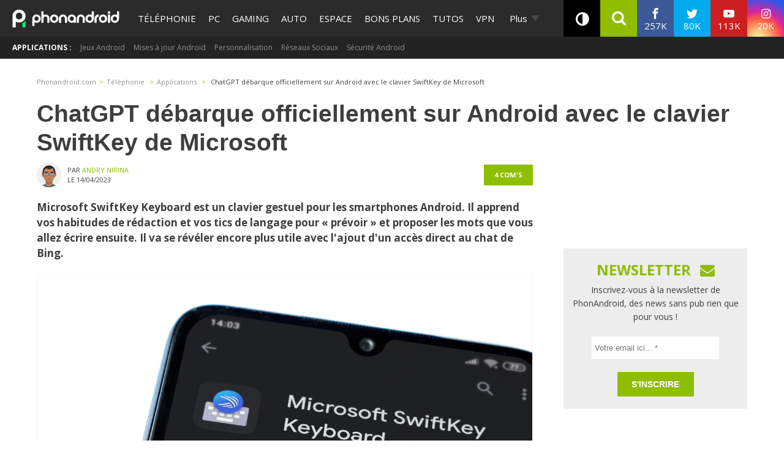

--- FILE ---
content_type: application/javascript; charset=UTF-8
request_url: https://phonandroid.disqus.com/count-data.js?2=https%3A%2F%2Fwww.phonandroid.com%2Fchatgpt-accessible-en-un-clic-cest-desormais-possible-avec-le-clavier-swiftkey-de-microsoft.html
body_size: 347
content:
var DISQUSWIDGETS;

if (typeof DISQUSWIDGETS != 'undefined') {
    DISQUSWIDGETS.displayCount({"text":{"and":"et","comments":{"zero":"0 com","multiple":"{num} com's","one":"1 com"}},"counts":[{"id":"https:\/\/www.phonandroid.com\/chatgpt-accessible-en-un-clic-cest-desormais-possible-avec-le-clavier-swiftkey-de-microsoft.html","comments":4}]});
}